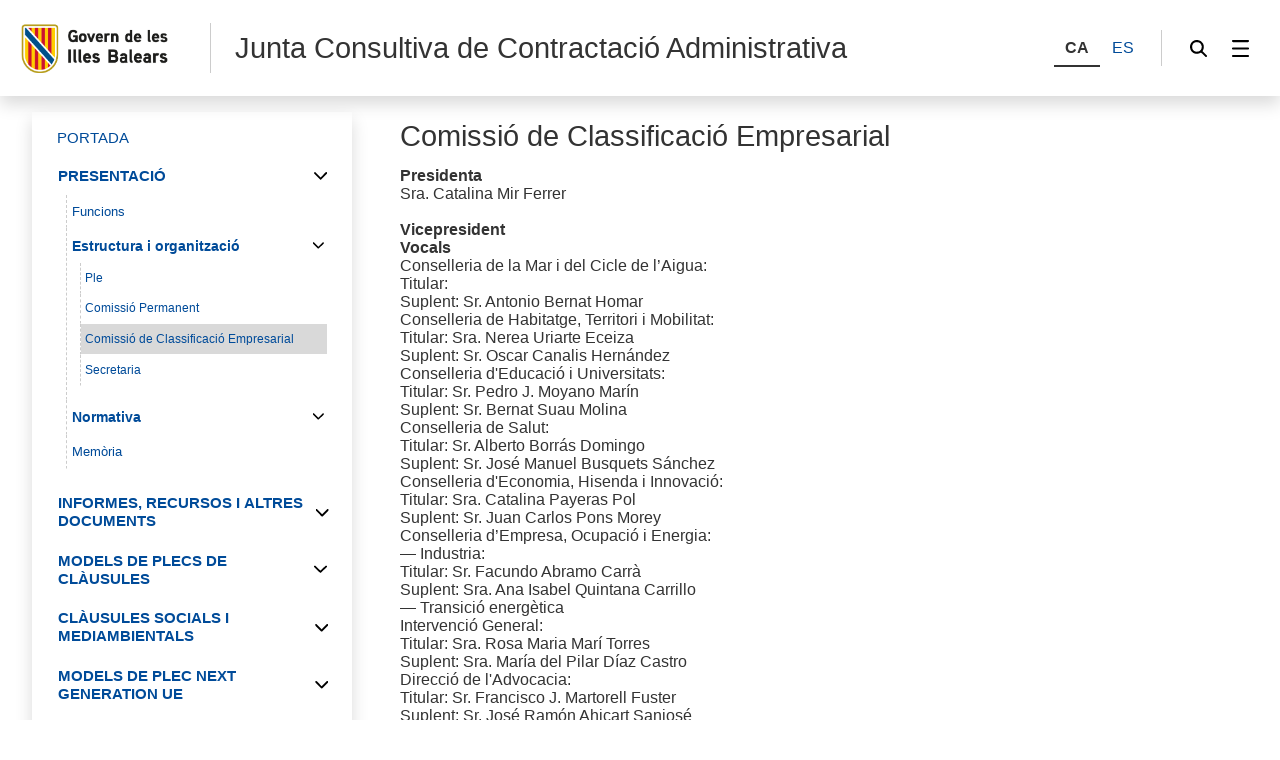

--- FILE ---
content_type: text/html;charset=UTF-8
request_url: https://www.caib.es/sites/jcca/ca/comissio_de_classificacio_empresarial-50404/
body_size: 43671
content:
<!DOCTYPE html>




<html xmlns="http://www.w3.org/1999/xhtml" lang="ca" xml:lang="ca">

<head>
<title>Junta Consultiva de Contractació Administrativa-Comissió de Classificació Empresarial</title>

	<meta charset="utf-8" />
	<meta name="viewport" content="width=device-width, initial-scale=1.0" />
	<meta http-equiv="X-UA-Compatible" content="IE=edge" />
	<meta name="Generator" content="CAIB GUSITE v1.6;build 12-01-2026 13:04:48;revision 87906130" />
	
	


	



	
    <!-- Global site tag (gtag.js) - Google Analytics -->
    
    <script async="async" src="https://www.googletagmanager.com/gtag/js?id=G-83LP54GZZV"></script>
    <script>

        window.dataLayer = window.dataLayer || [];
        function gtag(){dataLayer.push(arguments);}
        gtag('js', new Date());
        gtag('config', 'G-83LP54GZZV');

    </script>
    

	<!--[if IE]><link rel="shortcut icon" href="/sites/ft/tema2024/files/favicon.ico" type="image/x-icon" /><![endif]-->
	<link rel="apple-touch-icon-precomposed" type="image/x-ico" href="/sites/ft/tema2024/files/favicon.png" />
	<link rel="icon" href="/sites/ft/tema2024/files/favicon.png" type="image/x-ico" />


	<link rel="stylesheet" media="screen" href="/sites/ft/tema2024/files/imc-goib-gusite--app.css" />
	<link rel="stylesheet" media="screen" href="/sites/ft/tema2024/files/imc-goib-gusite--app-pag.css" />
	<link rel="stylesheet" media="screen" href="/sites/ft/tema2024/files/imc-goib-gusite--app-ui-cap.css" />
	<link rel="stylesheet" media="screen" href="/sites/ft/tema2024/files/imc-goib-gusite--app-ui-peu.css" />
	<link rel="stylesheet" media="screen" href="/sites/ft/tema2024/files/imc-goib-gusite--app-ui-campanya.css" />
	<link rel="stylesheet" media="screen" href="/sites/ft/tema2024/files/imc-goib-gusite--app-pag-agenda.css" />
	<link rel="stylesheet" media="screen" href="/sites/ft/tema2024/files/imc-goib-gusite--app-pag-element.css" />
	<link rel="stylesheet" media="screen" href="/sites/ft/tema2024/files/imc-goib-gusite--app-pag-formulari.css" />
	<link rel="stylesheet" media="screen" href="/sites/ft/tema2024/files/imc-goib-gusite--app-pag-noticies-ult.css" />
	<link rel="stylesheet" media="screen" href="/sites/ft/tema2024/files/imc-goib-gusite--app-pag-llistat-docs.css" />
	<link rel="stylesheet" media="screen" href="/sites/ft/tema2024/files/imc-goib-gusite--app-ux-bt-desplegable.css" />
	<link rel="stylesheet" media="screen" href="/sites/ft/tema2024/files/imc-goib-gusite--app-ux-missatge.css" />
	<link rel="stylesheet" media="screen" href="/sites/ft/tema2024/files/imc-goib-gusite--app-ux-tooltip.css" />

	<link rel="stylesheet" media="screen" href="/sites/ft/tema2024/files/imc-goib-gusite--app-ux-menu-h.css" />
	<link rel="stylesheet" media="screen" href="/sites/ft/tema2024/files/imc-goib-gusite--app-ux-icones.css" />
	<link rel="stylesheet" media="screen" href="/sites/ft/tema2024/files/imc-goib-gusite--app-ux-tooltip.css" />
	<link rel="stylesheet" media="screen" href="/sites/ft/tema2024/files/imc-goib-gusite--app-ux-calendari.css" />
	<link rel="stylesheet" media="screen" href="/sites/ft/tema2024/files/imc-goib-gusite--app-pag-llistat.css" />
	<link rel="stylesheet" media="screen" href="/sites/ft/tema2024/files/gusiteMaps.css" />

	<!--Se añaden estilos personalizables-->
	
	
	
	<link rel="stylesheet" type="text/css" media="screen" href="/sites/ft/tema2024/css/estils-tema.css" />

	<script src="/sites/ft/tema2024/files/jquery-3.6.3.min.js" type="text/javascript"></script>

	<script src="/sites/ft/tema2024/files/imc-goib-gusite--app.js" type="text/javascript"></script>
	<script src="/sites/ft/tema2024/files/imc-goib-gusite--app-ui-cap.js" type="text/javascript"></script>
	<script src="/sites/ft/tema2024/files/imc-goib-gusite--app-ui-peu.js" type="text/javascript"></script>
	<script src="/sites/ft/tema2024/files/imc-goib-gusite--app-ux-bt-desplegable.js" type="text/javascript"></script>
	<script src="/sites/ft/tema2024/files/imc-goib-gusite--app-ux-form.js" type="text/javascript"></script>
	<script src="/sites/ft/tema2024/files/imc-goib-gusite--app-ux-missatge.js" type="text/javascript"></script>
	<script src="/sites/ft/tema2024/files/imc-goib-gusite--app-ui-campanya.js" type="text/javascript"></script>
	<script src="/sites/ft/tema2024/files/jquery.fittext.js" type="text/javascript"></script>
	<script src="/sites/ft/tema2024/files/imc-goib-gusite--literals-ca.js" type="text/javascript"></script>
	<script src="/sites/ft/tema2024/files/globales.js" type="text/javascript"></script>
	<script src="/sites/ft/tema2024/files/general.js" type="text/javascript"></script>

	  

</head>

<body>

	<div id="imc--contenidor" class="imc--contenidor" data-molla-pa="s" data-aside="n" data-campanya="n" data-menu="vertical">
		<div class="imc--co">
			<!-- cap -->
			
    


        <header id="imc--cap" class="imc--cap">
            <!-- logos -->

            <a href="https://www.caib.es/webgoib/ca/inici" class="imc--goib-logo"><span>Govern de les Illes Balears</span></a>
            <div class="imc--app-logo">
					<span>Junta Consultiva de Contractació Administrativa</span>
            </div>
            <!-- idiomes -->
            <div class="imc--idioma">
                <div class="imc--llista">
                    <button type="submit" data-idioma="ca" aria-label="CA">
                        <span>CA</span>
                    </button>
                    
                        

                    
                    
                        <button type="submit" data-idioma="es" onclick="window.location.href = &#39;/sites/jcca/es/comissio_de_classificacio_empresarial-50404/&#39;">
                            <span>ES</span>
                        </button>

                    
                </div>

            </div>
            <!-- cercador -->

            <div class="imc--cercador">

                <button type="button" class="imc--img imc--cercador" data-accio="cerca-obri">
                    <span>Cercador</span>
                </button>

                <div class="imc--ce-form" aria-hidden="true">
                    <form name="cercadorForm" method="post" action="/sites/jcca/cercar/">

                        <input type="hidden" name="idsite" value="180" /> <input type="hidden" name="lang" value="ca" />

                        <div class="imc--fo-elms">
                            <input type="text" name="cerca" placeholder="Cerqueu" />
                            <input type="submit" class="imc--ico imc--cerca" value="Cercar" />
                        </div>
                    </form>
                </div>

            </div>

            
    
    
        
    <script>
        /*<![CDATA[*/

        var uri = 50404;
        console.log(uri)


        /*]]>*/
    </script>
    <div class="imc--m-lateral">

        <button type="button" class="imc--img imc--menu" data-accio="menu-obri" role="menuitem">
            <span>Menú</span>
        </button>

        <nav class="imc--me-menu" aria-label="Menú lateral" aria-hidden="true" data-desplega="vertical" data-estatic="n">

            <div class="imc--m-logo"></div>


            <div class="imc--m-idioma">
                <button type="submit" data-idioma="ca">
                    <span>CA</span>
                </button>
                

                    

                
                

                    <button type="button" data-idioma="es" onclick="window.location.href = &#39;/sites/jcca/es/comissio_de_classificacio_empresarial-50404/&#39;">
                        <span>ES</span>
                    </button>

                
            </div>


            <!--  elementos del menu -->
            <div class="imc--m-principal">
                <ul class="" role="menubar">

                    <!-- Cosas a tener en cuenta:
                        Tipomenu indica si lleva iconos o no. Valor 1 indica 'sin iconos', valor 2 con imagenes.
                    -->
                    <!-- inicio menu -->
                    
                        
                            <li>
                                <a role="menuitem" href="/sites/jcca/ca/inici-4375/">
                                        <span>PORTADA</span>
                                </a>
                            </li>
                            
                        


                    
                    
                        
                            
                            <li>
                                <button type="button" role="menuitem" data-accio="submenu-obri">
                                    <span>PRESENTACIÓ</span>
                                </button>
                                <div class="imc--me-submenu" aria-hidden="true">
                                    <ul>
                                        <!-- recorremos primer nivel -->
                                        
                                            <!-- segundo nivel -->
                                            

    <li>
        <a role="menuitem" href="/sites/jcca/ca/funcions-4377/">

            <span>Funcions</span>
        </a>
    </li>

    



                                        
                                        
                                            <!-- segundo nivel -->
                                            

    

    
        
            
                <li>
                    <button type="button" role="menuitem" data-accio="submenu-obri">
                        <span>Estructura i organització</span>
                    </button>
                    <div class="imc--me-submenu" aria-hidden="true">
                        <ul>
                            <li>
                                
                                <a role="menuitem" href="/sites/jcca/ca/ple-4408/" target="_self">

                                    <span>Ple</span>
                                </a>
                            </li>
                            <li>
                                
                                <a role="menuitem" href="/sites/jcca/ca/comissio_permanent-4410/" target="_self">

                                    <span>Comissió Permanent</span>
                                </a>
                            </li>
                            <li>
                                
                                <a role="menuitem" href="/sites/jcca/ca/comissio_de_classificacio_empresarial-50404/" target="_self" class="activo">

                                    <span>Comissió de Classificació Empresarial</span>
                                </a>
                            </li>
                            <li>
                                
                                <a role="menuitem" href="/sites/jcca/ca/secretaria-4409/" target="_self">

                                    <span>Secretaria</span>
                                </a>
                            </li>
                        </ul>
                    </div>
                </li>
                
            
        
    



                                        
                                        
                                            <!-- segundo nivel -->
                                            

    

    
        
            
                <li>
                    <button type="button" role="menuitem" data-accio="submenu-obri">
                        <span>Normativa</span>
                    </button>
                    <div class="imc--me-submenu" aria-hidden="true">
                        <ul>
                            <li>
                                
                                <a role="menuitem" href="/sites/jcca/ca/normativa_autonamica/" target="_self">

                                    <span>Normativa autonòmica</span>
                                </a>
                            </li>
                            <li>
                                
                                <a role="menuitem" href="/sites/jcca/ca/normativa_de_la_unio_europea-4418/" target="_self">

                                    <span>Normativa estatal i de la Unió Europea</span>
                                </a>
                            </li>
                        </ul>
                    </div>
                </li>
                
            
        
    



                                        
                                        
                                            <!-- segundo nivel -->
                                            

    

    
        
            
        
    



                                        
                                        
                                            <!-- segundo nivel -->
                                            

    <li>
        <a role="menuitem" href="/sites/jcca/ca/memoria-4376/">

            <span>Memòria</span>
        </a>
    </li>

    



                                        
                                    </ul>
                                </div>
                            </li>
                        


                    
                    
                        
                            
                            <li>
                                <button type="button" role="menuitem" data-accio="submenu-obri">
                                    <span>INFORMES, RECURSOS I ALTRES DOCUMENTS</span>
                                </button>
                                <div class="imc--me-submenu" aria-hidden="true">
                                    <ul>
                                        <!-- recorremos primer nivel -->
                                        
                                            <!-- segundo nivel -->
                                            

    

    
        
            
                <li>
                    <button type="button" role="menuitem" data-accio="submenu-obri">
                        <span>Informes</span>
                    </button>
                    <div class="imc--me-submenu" aria-hidden="true">
                        <ul>
                            <li>
                                
                                <a role="menuitem" href="/sites/jcca/ca/index_anual-4425/" target="_self">

                                    <span>Índex anual</span>
                                </a>
                            </li>
                            <li>
                                
                                <a role="menuitem" href="/sites/jcca/ca/projectes_normatius_-4427/" target="_self">

                                    <span>Projectes normatius </span>
                                </a>
                            </li>
                            <li>
                                
                                <a role="menuitem" href="/sites/jcca/ca/recopilacio_informes_2002-2006-20485/" target="_self">

                                    <span>Recopilació informes 2002-2006</span>
                                </a>
                            </li>
                        </ul>
                    </div>
                </li>
                
            
        
    



                                        
                                        
                                            <!-- segundo nivel -->
                                            

    

    
        
            
                <li>
                    <button type="button" role="menuitem" data-accio="submenu-obri">
                        <span>Recursos</span>
                    </button>
                    <div class="imc--me-submenu" aria-hidden="true">
                        <ul>
                            <li>
                                
                                <a role="menuitem" href="/sites/jcca/ca/index_anual_recursos_2011-2018/" target="_self">

                                    <span>Index anual: Recursos 2011-2018</span>
                                </a>
                            </li>
                            <li>
                                
                                <a role="menuitem" href="/sites/jcca/ca/index_anual_-4431/" target="_self">

                                    <span>Índex anual des de 2019</span>
                                </a>
                            </li>
                            <li>
                                
                                <a role="menuitem" href="/sites/jcca/ca/index_per_tipus_de_resolucia/" target="_self">

                                    <span>Index per tipus de resolució</span>
                                </a>
                            </li>
                            <li>
                                
                                <a role="menuitem" href="/sites/jcca/ca/andex_per_acte_recorregut/" target="_self">

                                    <span>Índex per acte recorregut</span>
                                </a>
                            </li>
                        </ul>
                    </div>
                </li>
                
            
        
    



                                        
                                        
                                            <!-- segundo nivel -->
                                            

    

    
        
            
                
                <li>
                    <a role="menuitem" href="/sites/jcca/ca/informes_estructura_costos/" target="_self">

                        <span>Informes estructura de costos</span>
                    </a>
                </li>
            
        
    



                                        
                                        
                                            <!-- segundo nivel -->
                                            

    

    
        
            
                <li>
                    <button type="button" role="menuitem" data-accio="submenu-obri">
                        <span>Altres documents</span>
                    </button>
                    <div class="imc--me-submenu" aria-hidden="true">
                        <ul>
                            <li>
                                
                                <a role="menuitem" href="/sites/jcca/ca/circulars-4426/" target="_self">

                                    <span>Circulars</span>
                                </a>
                            </li>
                            <li>
                                
                                <a role="menuitem" href="/sites/jcca/ca/instruccions_-4400/" target="_self">

                                    <span>Instruccions </span>
                                </a>
                            </li>
                            <li>
                                
                                <a role="menuitem" href="/sites/jcca/ca/recomanacions-6197/" target="_self">

                                    <span>Recomanacions</span>
                                </a>
                            </li>
                            <li>
                                
                                <a role="menuitem" href="/sites/jcca/ca/acords-6198/" target="_self">

                                    <span>Acords</span>
                                </a>
                            </li>
                            <li>
                                
                                <a role="menuitem" href="/sites/jcca/ca/models_de_peu_de_recurs-36417/" target="_self">

                                    <span>Models de peu de recurs</span>
                                </a>
                            </li>
                            <li>
                                
                                <a role="menuitem" href="/sites/jcca/ca/ambit_subjectiu_llei_de_contractes_del_sector_public-7763/" target="_self">

                                    <span>Àmbit subjectiu. Llei de contractes del sector públic</span>
                                </a>
                            </li>
                        </ul>
                    </div>
                </li>
                
            
        
    



                                        
                                    </ul>
                                </div>
                            </li>
                        


                    
                    
                        
                            
                            <li>
                                <button type="button" role="menuitem" data-accio="submenu-obri">
                                    <span>MODELS DE PLECS DE CLÀUSULES</span>
                                </button>
                                <div class="imc--me-submenu" aria-hidden="true">
                                    <ul>
                                        <!-- recorremos primer nivel -->
                                        
                                            <!-- segundo nivel -->
                                            

    <li>
        <a role="menuitem" href="/sites/jcca/ca/models_de_plec_2023/">

            <span>Models de plec 2023</span>
        </a>
    </li>

    



                                        
                                        
                                            <!-- segundo nivel -->
                                            

    <li>
        <a role="menuitem" href="/sites/jcca/ca/models_de_plecs_2022/">

            <span>Models de plecs 2022</span>
        </a>
    </li>

    



                                        
                                        
                                            <!-- segundo nivel -->
                                            

    <li>
        <a role="menuitem" href="/sites/jcca/ca/models_de_plecs-72579/">

            <span>Models de plecs 2019</span>
        </a>
    </li>

    



                                        
                                        
                                            <!-- segundo nivel -->
                                            

    <li>
        <a role="menuitem" href="/sites/jcca/ca/models_de_plec_next_generation_2022/">

            <span>Models de plec Next Generation 2022</span>
        </a>
    </li>

    



                                        
                                        
                                            <!-- segundo nivel -->
                                            

    <li>
        <a role="menuitem" href="/sites/jcca/ca/models_de_plec_next_generation_2023_0/">

            <span>Models de plec Next Generation 2023</span>
        </a>
    </li>

    



                                        
                                    </ul>
                                </div>
                            </li>
                        


                    
                    
                        
                            
                            <li>
                                <button type="button" role="menuitem" data-accio="submenu-obri">
                                    <span>CLÀUSULES SOCIALS I MEDIAMBIENTALS</span>
                                </button>
                                <div class="imc--me-submenu" aria-hidden="true">
                                    <ul>
                                        <!-- recorremos primer nivel -->
                                        
                                            <!-- segundo nivel -->
                                            

    <li>
        <a role="menuitem" href="/sites/jcca/ca/acord_consell_de_govern/">

            <span>Acord Consell de Govern</span>
        </a>
    </li>

    



                                        
                                        
                                            <!-- segundo nivel -->
                                            

    <li>
        <a role="menuitem" href="/sites/jcca/ca/guies/">

            <span>Guies</span>
        </a>
    </li>

    



                                        
                                    </ul>
                                </div>
                            </li>
                        


                    
                    
                        
                            
                            <li>
                                <button type="button" role="menuitem" data-accio="submenu-obri">
                                    <span>MODELS DE PLEC NEXT GENERATION UE</span>
                                </button>
                                <div class="imc--me-submenu" aria-hidden="true">
                                    <ul>
                                        <!-- recorremos primer nivel -->
                                        
                                            <!-- segundo nivel -->
                                            

    <li>
        <a role="menuitem" href="/sites/jcca/ca/models_de_plec_next_generation_2023_0_0/">

            <span>Models de plec Next Generation 2023</span>
        </a>
    </li>

    



                                        
                                        
                                            <!-- segundo nivel -->
                                            

    <li>
        <a role="menuitem" href="/sites/jcca/ca/models_de_plec_next_generation_2022_0/">

            <span>Models de plec Next Generation 2022</span>
        </a>
    </li>

    



                                        
                                    </ul>
                                </div>
                            </li>
                        


                    
                    
                        
                            <li>
                                <a role="menuitem" href="/sites/jcca/ca/contractacio_per_a_pimes/">
                                        <span>PIMES</span>
                                </a>
                            </li>
                            
                        


                    
                    
                        
                            
                            <li>
                                <button type="button" role="menuitem" data-accio="submenu-obri">
                                    <span>CLASSIFICACIÓ EMPRESARIAL</span>
                                </button>
                                <div class="imc--me-submenu" aria-hidden="true">
                                    <ul>
                                        <!-- recorremos primer nivel -->
                                        
                                            <!-- segundo nivel -->
                                            

    <li>
        <a role="menuitem" href="/sites/jcca/ca/informacio_general_-4405/">

            <span>Informació general </span>
        </a>
    </li>

    



                                        
                                        
                                            <!-- segundo nivel -->
                                            

    <li>
        <a role="menuitem" href="/sites/jcca/ca/sollicitud_de_classificacio/">

            <span>Sol·licitud de classificació</span>
        </a>
    </li>

    



                                        
                                        
                                            <!-- segundo nivel -->
                                            

    <li>
        <a role="menuitem" href="/sites/jcca/ca/justificacio_anual_de_la_solvencia_economica_i_financera-13485/">

            <span>Justificació anual de la solvència econòmica i financera</span>
        </a>
    </li>

    



                                        
                                        
                                            <!-- segundo nivel -->
                                            

    <li>
        <a role="menuitem" href="/sites/jcca/ca/justificacio_de_la_solvencia_tecnica_i_professional-55473/">

            <span>Justificació de la solvència tècnica i professional</span>
        </a>
    </li>

    



                                        
                                    </ul>
                                </div>
                            </li>
                        


                    
                    
                        
                            
                            <li>
                                <button type="button" role="menuitem" data-accio="submenu-obri">
                                    <span>REGISTRE DE LICITADORS</span>
                                </button>
                                <div class="imc--me-submenu" aria-hidden="true">
                                    <ul>
                                        <!-- recorremos primer nivel -->
                                        
                                            <!-- segundo nivel -->
                                            

    <li>
        <a role="menuitem" href="/sites/jcca/ca/informacio_general-4419/">

            <span>Informació general</span>
        </a>
    </li>

    



                                        
                                        
                                            <!-- segundo nivel -->
                                            

    <li>
        <a role="menuitem" href="/sites/jcca/ca/sollicituds_-4421/">

            <span>Sol·licitud</span>
        </a>
    </li>

    



                                        
                                        
                                            <!-- segundo nivel -->
                                            

    <li>
        <a role="menuitem" href="/sites/jcca/ca/prohibicions_de_contractar-4402/">

            <span>Prohibicions de contractar</span>
        </a>
    </li>

    



                                        
                                    </ul>
                                </div>
                            </li>
                        


                    
                    
                        
                            
                            <li>
                                <button type="button" role="menuitem" data-accio="submenu-obri">
                                    <span>REGISTRE DE CONTRACTES</span>
                                </button>
                                <div class="imc--me-submenu" aria-hidden="true">
                                    <ul>
                                        <!-- recorremos primer nivel -->
                                        
                                            <!-- segundo nivel -->
                                            

    <li>
        <a role="menuitem" href="/sites/jcca/ca/informacio_general-4414/">

            <span>Informació general</span>
        </a>
    </li>

    



                                        
                                        
                                            <!-- segundo nivel -->
                                            

    <li>
        <a role="menuitem" href="/sites/jcca/ca/enviament_de_dades-51340/">

            <span>Enviament de dades</span>
        </a>
    </li>

    



                                        
                                    </ul>
                                </div>
                            </li>
                        


                    
                    
                        
                            
                            <li>
                                <button type="button" role="menuitem" data-accio="submenu-obri">
                                    <span>CONSULTES </span>
                                </button>
                                <div class="imc--me-submenu" aria-hidden="true">
                                    <ul>
                                        <!-- recorremos primer nivel -->
                                        
                                            <!-- segundo nivel -->
                                            

    

    
        
            
                
                <li>
                    <a role="menuitem" href="/sites/jcca/ca/consultes/" target="_self">

                        <span>CONSULTES</span>
                    </a>
                </li>
            
        
    



                                        
                                    </ul>
                                </div>
                            </li>
                        


                    
                    
                        
                            <li>
                                <a role="menuitem" href="/sites/jcca/ca/plataforma_de_contractacio-6180/">
                                        <span>PORTAL DE CONTRACTACIÓ</span>
                                </a>
                            </li>
                            
                        


                    
                    
                        
                            <li>
                                <a role="menuitem" href="/sites/jcca/ca/documents_dutilitat-4423/">
                                        <span>MODELS DE DOCUMENTS</span>
                                </a>
                            </li>
                            
                        


                    
                    
                        
                            <li>
                                <a role="menuitem" href="/sites/jcca/ca/enllacos-4401/">
                                        <span>ENLLAÇOS</span>
                                </a>
                            </li>
                            
                        


                    
                    <!-- fin menu-->

                </ul>

            </div>
            <ul class="imc--m-secundari" role="menubar">
                <li>
                    <a href="https://www.caib.es/sites/declaracioaccessibilitat/ca/" title="Accessibilitat"><span>Accessibilitat</span></a>
                </li>

                <li>
                    <a href="/sites/jcca/ca/mapa/" title="Mapa"><span>Mapa</span></a>
                </li>

                <li>
                    <a href="/sites/jcca/ca/fcontacto/" title="Contacte"><span>Contacte</span></a>
                </li>

                <li>
                    <a href="/sites/jcca/ca/faq/" title="FAQS"><span>FAQS</span></a>
                </li>
            </ul>

            <button type="button" class="imc--img imc--tanca" data-accio="menu-tanca">

            </button>
            <button type="button" class="imc--img imc--enrere" data-accio="menu-enrere">
                <span>Torna</span>
            </button>

        </nav>

    </div>

    
    
    
    
    
    
    



            <!-- menú lateral (Clasica/Horizontal) -->



        </header>
    
    <!-- fin nueva -->
    <!-- /* tipocabecera 2: personalizada */-->
    




			<!-- continguts -->

			<div id="imc--continguts" class="imc--continguts">


				<!-- Molla de pa -->

				
				<div class="imc--no-molla"></div>

				
				<!-- títol de la pàgina -->

				<header id="header">
					
				</header>


				<!-- contingut principal -->

				<main class="imc--pag">

					
        <div class="imc--contenido-html">
            <div>
                
                <div><p><b></b></p>
<h2>Comissi&oacute; de Classificaci&oacute; Empresarial</h2>
<p><b></b></p>
<p><strong>Presidenta</strong></p>
<p>Sra. Catalina Mir Ferrer</p>
<p><br /><strong>Vicepresident</strong></p>
<p></p>
<p><strong>Vocals</strong></p>
<p>Conselleria de la Mar i del Cicle de l&rsquo;Aigua:</p>
<p>Titular:</p>
<p>Suplent: Sr. Antonio Bernat Homar</p>
<p>Conselleria de Habitatge, Territori i Mobilitat:</p>
<p>Titular: Sra. Nerea Uriarte Eceiza</p>
<p>Suplent: Sr. Oscar Canalis Hern&aacute;ndez</p>
<p>Conselleria d'Educaci&oacute; i Universitats:</p>
<p>Titular: Sr. Pedro J. Moyano Mar&iacute;n</p>
<p>Suplent: Sr. Bernat Suau Molina</p>
<p>Conselleria de Salut:</p>
<p>Titular: Sr. Alberto Borr&aacute;s Domingo</p>
<p>Suplent: Sr. Jos&eacute; Manuel Busquets S&aacute;nchez</p>
<p>Conselleria d'Economia, Hisenda i Innovaci&oacute;:</p>
<p>Titular: Sra. Catalina Payeras Pol</p>
<p>Suplent: Sr. Juan Carlos Pons Morey</p>
<p>Conselleria d&rsquo;Empresa, Ocupaci&oacute; i Energia:</p>
<p>&mdash; Industria:</p>
<p>Titular: Sr. Facundo Abramo Carr&agrave;</p>
<p>Suplent: Sra. Ana Isabel Quintana Carrillo</p>
<p>&mdash; Transici&oacute; energ&egrave;tica</p>
<p>Intervenci&oacute; General:</p>
<p>Titular: Sra. Rosa Maria Mar&iacute; Torres</p>
<p>Suplent: Sra. Mar&iacute;a del Pilar D&iacute;az Castro</p>
<p>Direcci&oacute; de l'Advocacia:</p>
<p>Titular: Sr. Francisco J. Martorell Fuster</p>
<p>Suplent: Sr. Jos&eacute; Ram&oacute;n Ahicart Sanjos&eacute;</p>
<p>Representants de les organitzacions empresarials:</p>
<p>Titular: Sr. Sergio Bertr&aacute;n Dami&aacute;n (CAEB)</p>
<p>Suplents: Srs. Francisco Sim&oacute; Llad&oacute;, David Gimeno s&aacute;nchez, Andr&eacute;s Moll Linares, Antonio Fuster Mir&oacute; (CAEB)</p>
<p>Titular: Sra. Mar&iacute;a Garc&iacute;a Melsi&oacute;n (PIME)</p>
<p>Suplent: Sra. M&ordf; Angels Mar&iacute; Puig (PIME)</p>
<p><br /><strong>Secret&agrave;ria</strong></p>
<p>Sra. M&ordf; Matilde Mart&iacute;nez Montero</p>
<p></p>
<p>&nbsp;</p>
<h2 class="tituloPagina"></h2></div>
            </div>
        </div>
    

				</main>

				<aside id="imc--complementari" class="imc--complementari">
					
				</aside>

			</div>

			<!-- peu -->
			
    <footer class="imc--peu" id="imc--peu">


        <!-- seccions -->

        <div class="imc--seccions">
            <ul>
                <li>
                    <a href="https://www.caib.es/eboibfront/" class="imc--p-boib"><span>BOIB</span></a>
                </li>
                <li>
                    <a href="https://www.caib.es/sites/transparencia/" class="imc--p-transparencia"><span>Transparència</span></a>
                </li>
                <li>
                    <a href="https://www.caib.es/seucaib/" class="imc--p-seu">
                        <span>Seu Electrònica</span></a>
                </li>
                <li>
                    <a href="https://www.caib.es/sites/atenciociutadania/" class="imc--p-atencio">
                        <span>Atenció a la ciutadania</span></a>
                </li>
                <li>
                    <a href="https://www.caib.es/sites/contractaciopublica/" class="imc--p-contractacio">
                        <span>Contractació pública</span></a>
                </li>
               
				 <li>
                    <a href="https://www.caib.es/sites/protecciodedadespersonals/" class="imc--p-proteccio">
                        <span>Protecció de dades</span></a>
                </li>
            </ul>
            <button type="button" class="imc--img imc--anterior" data-accio="seccions-anterior"><span></span>
            </button>
            <button type="button" class="imc--img imc--seguent" data-accio="seccions-seguent">
                <span></span></button>
        </div>


        <!-- dades -->

        <div class="imc--peu-dades">
            <div class="imc--enllasos">
                <ul>
                           
                    <li><a href="https://www.caib.es/webgoib/inici">Inici</a></li>
                    <li><a href="https://www.caib.es/webgoib/ca/que-necessites">Què necessites?</a></li>
                    <li><a href="https://www.caib.es/webgoib/ca/temes">Temes</a></li>
                    <li><a href="https://www.caib.es/govern/administracio.do">Govern</a></li>
                    
                    
                    
                </ul>
            </div>
            <div class="imc--enllasos">
                <ul>
                    
                        
                    
                </ul>
            </div>


            <div class="imc--info">
                
                    <p>
						<!--  th:utext="${direccion}" th:remove="tag">Dirección y Dominio</div>-->
						<div>Junta Consultiva de Contractació Administrativa</div>
						<div>C/ de Sant Pere, 7</div>
						<div>
							<span>Telèfon 971177080</span>
							<span> - </span>
							<span>Fax 971176371</span>
						</div>					
						
                    </p>
                
            </div>

        </div>


        <!-- xarxes -->

        <div class="imc--peu-xarxes">
            <p>Xarxes socials:</p>
            <ul>
                <li>
                    <a href="https://www.facebook.com/GovernIllesBalears/" class="imc--img imc--facebook">
                        <span>Facebook</span>
                    </a>
                </li>
                <li>
                    <a href="https://twitter.com/goib" class="imc--img imc--twitter">
                        <span>Twitter</span>
                    </a>
                </li>
                <li>
                    <a href="https://www.instagram.com/goib/" class="imc--img imc--instagram">
                        <span>Instagram</span>
                    </a>
                </li>
                <li>
                    <a href="https://www.youtube.com/user/CanalIllesBalears" class="imc--img imc--youtube">
                        <span>YouTube</span>
                    </a>
                </li>
            </ul>
        </div>


        <!-- enllaços -->

        <div class="imc--peu-enllasos">
            <strong>© Govern Illes Balears</strong>
            <ul>
            	<li>
                    <a href="https://www.caib.es/webgoib/contacte/" target="_blank">
                        <span>Contacte</span>
                    </a>
                </li>
                <li><a href="http://www.caib.es/govern/external/infoLegal.do?lang=ca"><span>Avís legal</span></a>
                      </li>
                <li><a href="/sites/jcca/ca/mapa/"><span>Mapa web</span>
                    </a>
                </li>
                <li><a href="https://www.caib.es/sites/declaracioaccessibilitat/ca/" title="Accessibilitat"><span>Accessibilitat</span>
                 </a>                
                </li>
            </ul>
        </div>
    </footer>



		</div>
	</div>
    <script>
        /*<![CDATA[*/
        var pathName = window.location.pathname;
		var pathNameLang = window.location.pathname + 'ca';
		pathNameLang += '/'
        var molla = $(".imc--molla-pa");
		var campanya = $(".imc--campanya");
        var uri = '/sites/jcca/ca/';

        if (uri === pathName || uri === pathNameLang) {
            molla.attr('style', 'visibility:hidden');
        }

        /*]]>*/
    </script>
	<script>
		/*<![CDATA[*/
		$(function(){


			imc_body
					.appHeader();

		});

		$.fn.appHeader = function(options) {
			var settings = $.extend({
				contenidor : false
			}, options);
			this.each(function() {
				var element = $(this)
						,inicia = function(e) {
					var capcalera = element.find("#header"),
						text = capcalera.text().trim();
					console.log(capcalera.text().trim());
					if(text == "") {
						capcalera.remove();
					}
				}
				inicia();
			});

			return this;
		}
		/*]]>*/
	</script>

</body>
</html>




--- FILE ---
content_type: text/css
request_url: https://www.caib.es/sites/ft/tema2024/files/imc-goib-gusite--app-ui-peu.css
body_size: 5387
content:
/* Document CSS */



/* peu */

.imc--peu { display: grid; grid-template-columns: 1fr 25%; }

.imc--peu ul a:hover,
.imc--peu ul a:focus { text-decoration: underline; }



/* seccions */

.imc--seccions { grid-area: 1 / 1 / 1 / span 2; padding: 1em; background-color: #CACACA; }
.imc--seccions ul { display: grid; grid-template-columns: repeat(6, 1fr); gap: 0 3em; max-width: 1510px; margin: 0 auto; }

.imc--seccions ul a { display: flex; align-items: center; justify-content: center; position: relative; width: 100%; max-width: 12em; height: 11em; }

.imc--seccions ul a::before { content: ""; position: absolute; top: 0; left: 0; width: 100%; height: 100%; background: transparent url() no-repeat center center / 70% auto; opacity: 0.3; }

.imc--seccions ul a.imc--p-boib::before { background-image: url(ico_boib.png); }
.imc--seccions ul a.imc--p-transparencia::before { background-image: url(ico_transparencia.png); }
.imc--seccions ul a.imc--p-seu::before { background-image: url(ico_seu_electronica.png); }
.imc--seccions ul a.imc--p-atencio::before { background-image: url(ico_atencio.png); }
.imc--seccions ul a.imc--p-contractacio::before { background-image: url(ico_contractacio.png); }
.imc--seccions ul a.imc--p-govern::before { background-image: url(ico_govern_obert.png); }
.imc--seccions ul a.imc--p-proteccio::before { background-image: url(ico_proteccio_dades.png); }

.imc--seccions ul a span { display: block; font-size: 1.3em; font-weight: bold; color: #333; text-align: center; }

.imc--seccions button { display: none; }



/* dades */

.imc--peu-dades { display: flex; align-items: flex-start; gap: 7em; min-height: 235px; padding: 2em 2em 2em 17em; background: rgb(46, 46, 46) url(logo-footer-135_002.png) no-repeat 2.3em 2.9em / 7.6em auto; }

.imc--peu-dades .imc--info { color: #fff; }
.imc--peu-dades .imc--info p { padding-bottom: .5em; }
.imc--peu-dades .imc--info a { color: #fff; opacity: .7; }

.imc--peu-dades .imc--enllasos li { line-height: 1.4em; padding-bottom: .5em; }
.imc--peu-dades .imc--enllasos a { color: #fff; }



/* xarxes */

.imc--peu-xarxes { display: flex; align-items: center; justify-content: center; flex-direction: column; background-color: rgb(246, 246, 246); }
.imc--peu-xarxes p { margin-bottom: 1em; }
.imc--peu-xarxes ul { display: flex; align-items: center; gap: 2em; }
.imc--peu-xarxes ul a { font-size: 1.8em; }

.imc--img.imc--youtube::before { background-image: url(youtube.png); }
.imc--img.imc--instagram::before { background-image: url(instagram.png); }
.imc--img.imc--twitter::before { background-image: url(x.png); }
.imc--img.imc--facebook::before { background-image: url(facebook.png); }



/* enllasos */

.imc--peu-enllasos { grid-area: 3 / 1 / 3 / span 2; display: flex; align-items: center; padding: .5em 2em; }
.imc--peu-enllasos > strong { font-size: .9em; font-weight: normal; text-transform: uppercase; padding-right: 5em; }
.imc--peu-enllasos ul { display: flex; align-items: center; }
.imc--peu-enllasos ul li { padding-right: 1em; margin-right: 1em; border-right: 1px solid #ccc; }
.imc--peu-enllasos ul li:last-child { border-right: none; }

.imc--peu-enllasos ul a { display: inline-flex; color: #000; align-items: center; }
.imc--peu-enllasos ul a svg { width: .7em; height: .7em; margin-left: .5em }

.imc--peu-enllasos ul a span { font-size: .9em; text-transform: uppercase; }

.imc-en-rss::after { content: ""; display: inline-block; vertical-align: middle; position: relative; top: 0; width: 1em; height: 1em; margin-left: .5em; background: transparent url(ico_rss.svg) no-repeat 50% 50% / 90% auto; }





/* media */

@media only screen and (max-width : 1400px) {

}


@media only screen and (max-width : 1200px) {

}


@media only screen and (max-width : 1000px) {

	.imc--peu-dades { display: flex; align-items: flex-start; gap: 6em; min-height: 235px; padding: 2em 2em 2em 12em; background: rgb(46, 46, 46) url(logo-footer-135_002.png) no-repeat 2.3em 2.9em / 7.6em auto; }


}


@media only screen and (max-width : 850px) {


	.imc--peu { display: block; }


	.imc--seccions { position: relative; overflow: hidden; }

	.imc--seccions ul { display: inline-grid; grid-template-columns: repeat(6, 12em); transition: transform .2s cubic-bezier(0,.78,.25,1); }

	.imc--seccions button { display: block; position: absolute; z-index: 1; bottom: 1em; }

	.imc--seccions button[data-accio="seccions-anterior"] { left: 1em; }
	.imc--seccions button[data-accio="seccions-seguent"] { right: 1em; }


	.imc--peu-xarxes { padding: 2em 0; }


	.imc--peu-enllasos,
	.imc--peu-enllasos strong { display: block; text-align: center; padding: 0; margin-bottom: 1em; }

	.imc--peu-enllasos ul { justify-content: center; }

}


@media only screen and (max-width : 750px) {

	.imc--peu-xarxes ul { gap: 3em; }
	.imc--peu-dades { display: flex; align-items: flex-start; gap: 4em; min-height: 235px; padding: 2em 2em 2em 10em; background: rgb(46, 46, 46) url(logo-footer-135_002.png) no-repeat 2.3em 2.9em / 7.6em auto; }


}

@media only screen and (max-width : 600px) {
	.imc--peu-dades { flex-direction: column; gap: 2em; padding: 2em 2em 2em 12em; background: rgb(46, 46, 46) url(logo-footer-135_002.png) no-repeat .5em 1em / 8em auto; }
}


@media only screen and (max-width : 450px) {


	.imc--peu-enllasos ul { flex-wrap: wrap; }
	.imc--peu-enllasos ul li { padding-bottom: 1em; border-right: none; }

}




--- FILE ---
content_type: text/css
request_url: https://www.caib.es/sites/ft/tema2024/files/imc-goib-gusite--app-ui-campanya.css
body_size: 887
content:
/* Document CSS */




.imc--campanya-old { height: 1em; opacity: 0; }


/* campanya */

.imc--campanya { position: relative; width: 100%; height: 20em; background: transparent url() no-repeat left center / cover; }

.imc--campanya div { position: absolute; bottom: 0; left: 0; width: 100%; color: #fff; padding: .8em 2em; background-color: rgba(0, 0, 0, .6); }
.imc--campanya div strong { display: block; font-size: 1.5em; font-weight: normal; padding-bottom:.3em; }
.imc--campanya div span { display: block; font-size: 1.2em; }





/* media */

@media only screen and (max-width : 1400px) {

}

@media only screen and (max-width : 1200px) {

}

@media only screen and (max-width : 1000px) {

}

@media only screen and (max-width : 850px) {

}

@media only screen and (max-width : 750px) {

}

@media only screen and (max-width : 650px) {

}

--- FILE ---
content_type: application/javascript
request_url: https://www.caib.es/sites/ft/tema2024/files/imc-goib-gusite--literals-ca.js
body_size: 776
content:
// Document JavaScript


// desconnecta

var txtDesconnectaTitol = "Sortir de l'aplicació"
	,txtDesconnectaText = "Està segur de voler desconnectar?";


// form validació -> imc-goib-gusite--app-ux-form.js

var txtForm_campObligatori = "Aquest camp és obligatori"
	,txtForm_error_campCorreu = "Aquest camp ha de ser un correu electrònic"
	,txtForm_error_campPagina = "Aquest camp ha de ser una pàgina web";

var txtForm_error_JS_titol = "Error al camp "
	,txtForm_error_JS_text = "Aquest camp ha d'estar complimentat.";


// missatge -> imc-goib-gusite--app-ux-missatge.js

var txtAccepta = "Accepta"
	,txtCancela = "Cancel·la"
	,txtDacord = "D'acord";

//imatges -> imc-goib-gusite--app-pag-galeria-imatges.js

var txtImatge = "imatges";

